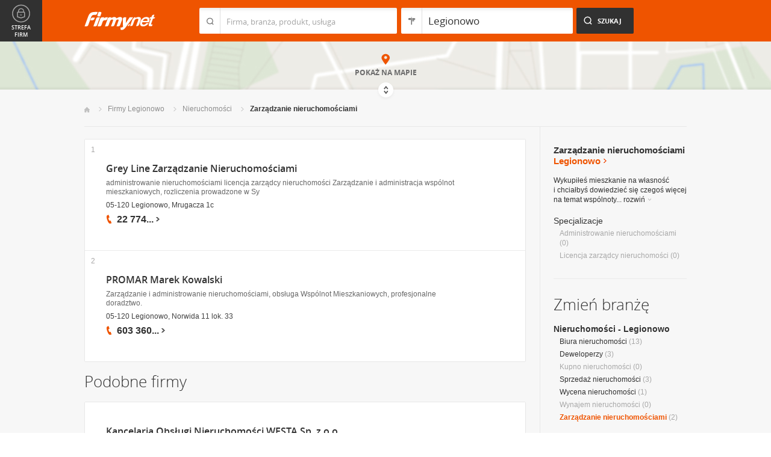

--- FILE ---
content_type: text/html; charset=UTF-8
request_url: https://www.firmy.net/zarzadzanie-nieruchomosciami,legionowo.html
body_size: 8464
content:
<!DOCTYPE html>
<html lang="pl">
<head>
	    <meta charset="utf-8" />

<title>Zarządzanie nieruchomościami Legionowo - Zarządcy nieruchomości w Legionowie</title><meta name="description" content="Zarządzanie nieruchomościami Legionowo - Zarządcy nieruchomości oferujący zarządzanie i administrowanie wspólnotami mieszkaniowymi i nieruchomościami." /><meta name="keywords" content="zarządzanie nieruchomościami legionowo, wspólnoty mieszkaniowe, zarządcy nieruchomości, administrowanie nieruchomościami, zarządzanie wspólnotami, zarządca nieruchomości, legionowo" /><meta name="msapplication-tap-highlight" content="no" /><meta name="google-site-verification" content="Jbl0rmuBbfsWR2gB6vWyZxggHkKihNDRX1tz9bQ_61c" /><link rel="stylesheet" type="text/css" href="https://s.st-firmy.net/firmy/css/cold,1752e2ad5ee.css"/><link rel="stylesheet" type="text/css" href="https://s.st-firmy.net/firmy/css/desktop,22a43604f02.css"/>    
    <script type="text/javascript">var cfg = {"domain":"firmy.net","static":"https:\/\/s.st-firmy.net\/firmy","mapboxId":"nnv.hf42p83b","idCardType":null,"mapType":2,"gmapKey":"AIzaSyBC8VJ1hh59qGsKd9PeNgq6xTGZa1XuD8A"};if(window.matchMedia){cfg.isRetina = ((window.matchMedia("( min-resolution: 120dpi)").matches || window.matchMedia("(-webkit-min-device-pixel-ratio: 1.2)").matches)?true:false);}else{cfg.isRetina = false;}</script> 
<script type="text/javascript" src="https://s.st-firmy.net/firmy/js/cold,1bd2719f057.js"></script><script type="text/javascript" src="https://s.st-firmy.net/firmy/js/basic,d0190665b0b.js"></script><script type="text/javascript">var user_flags = $.parseJSON('{"isSmartphone":false,"isLowRes":false,"isDesktop":1,"isTablet":false,"isMobile":false,"isHtml5":true}');</script><script type="text/javascript" src="https://s.st-firmy.net/firmy/js/hot,4c9910c228c.js"></script><script type="text/javascript" src="https://s.st-firmy.net/firmy/js/gMap,dd199ee9812.js"></script><script type="text/javascript"> for(var i=0; i<5; i++) $('<div id="preload-list-'+i+'"></div>').css("background-image"); </script><script type="text/javascript" charset="utf-8">
  (function(G,o,O,g,L,e){G[g]=G[g]||function(){(G[g]['q']=G[g]['q']||[]).push(
   arguments)},G[g]['t']=1*new Date;L=o.createElement(O),e=o.getElementsByTagName(
   O)[0];L.async=1;L.src='//www.google.com/adsense/search/async-ads.js';
  e.parentNode.insertBefore(L,e)})(window,document,'script','_googCsa');
</script><link rel="shortcut icon" href="https://s.st-firmy.net/firmy/gfx/favicon.ico" /><link rel="apple-touch-icon" href="https://s.st-firmy.net/firmy/gfx/touch-icon-iphone.png" /><link rel="apple-touch-icon" sizes="72x72" href="https://s.st-firmy.net/firmy/gfx/touch-icon-ipad.png" /><link rel="apple-touch-icon" sizes="114x114" href="https://s.st-firmy.net/firmy/gfx/touch-icon-iphone-retina.png" /><link rel="apple-touch-icon" sizes="144x144" href="https://s.st-firmy.net/firmy/gfx/touch-icon-ipad-retina.png" /><link rel="apple-touch-icon" sizes="76x76" href="https://s.st-firmy.net/firmy/gfx/touch-icon-ipad-ios7.png" /><link rel="apple-touch-icon" sizes="120x120" href="https://s.st-firmy.net/firmy/gfx/touch-icon-iphone-retina-ios7.png" /><link rel="apple-touch-icon" sizes="152x152" href="https://s.st-firmy.net/firmy/gfx/touch-icon-ipad-retina-ios7.png" /></head><body id="subpage">
<script type="text/javascript">
dataLayer = [{"seg":"branze-lokalizacje","var":"#","inf":"0|1","loc":"#|32533|2","ref":"#","ver":"nowa"}];
structure = "branze-lokalizacje";
</script>

<noscript><iframe src="//www.googletagmanager.com/ns.html?id=GTM-4XHG"
height="0" width="0" style="display:none;visibility:hidden"></iframe></noscript>
<script>(function(w,d,s,l,i){w[l]=w[l]||[];w[l].push({'gtm.start':
new Date().getTime(),event:'gtm.js'});var f=d.getElementsByTagName(s)[0],
j=d.createElement(s),dl=l!='dataLayer'?'&l='+l:'';j.async=true;j.src=
'//www.googletagmanager.com/gtm.js?id='+i+dl;f.parentNode.insertBefore(j,f);
})(window,document,'script','dataLayer','GTM-4XHG');</script>

<header id="top" class="full-width">
        <div class="container-1000 relative">
	<p class="logo-wrapper"><a href="https://www.firmy.net" title="Firmy.net" id="logo">Firmy.net</a></p><section id="search-wrapper"><script type="text/javascript">

		$(function() { 
			st = new tip("searchTip");
			st.module = "searchTip"; 
			st.tipIndexName = "p";
			st.tipLi = "<li><div><p>%h%<span class=\"bgr\"></span></div></li>";
			st.tipInitVal = ""; 
			st.cacheIndex = "1";
			st.isMobile = 0;
			st.isSmartphone = 0;
			st.run();	
		
			ct = new tip("cityTip");
			ct.desInputId = "idC"; 
			ct.initSet = '[{"h":"Warszawa","rn":"mazowieckie","id":"20571"},{"h":"Krak\u00f3w","rn":"ma\u0142opolskie","id":"5600"},{"h":"\u0141\u00f3d\u017a","rn":"\u0142\u00f3dzkie","id":"771"},{"h":"Wroc\u0142aw","rn":"dolno\u015bl\u0105skie","id":"17876"},{"h":"Pozna\u0144","rn":"wielkopolskie","id":"9917"},{"h":"Gda\u0144sk","rn":"pomorskie","id":"7183"},{"h":"Szczecin","rn":"zachodniopomorskie","id":"19503"},{"h":"Bydgoszcz","rn":"kujawsko-pomorskie","id":"28936"},{"h":"Lublin","rn":"lubelskie","id":"5554"},{"h":"Katowice","rn":"\u015bl\u0105skie","id":"19572"},{"h":"Bia\u0142ystok","rn":"podlaskie","id":"28752"},{"h":"Gdynia","rn":"pomorskie","id":"5988"},{"h":"Cz\u0119stochowa","rn":"\u015bl\u0105skie","id":"40149"},{"h":"Radom","rn":"mazowieckie","id":"1164"},{"h":"Sosnowiec","rn":"\u015bl\u0105skie","id":"29383"},{"h":"Toru\u0144","rn":"kujawsko-pomorskie","id":"4354"},{"h":"Kielce","rn":"\u015bwi\u0119tokrzyskie","id":"7936"},{"h":"Gliwice","rn":"\u015bl\u0105skie","id":"14130"},{"h":"Zabrze","rn":"\u015bl\u0105skie","id":"9298"},{"h":"Bytom","rn":"\u015bl\u0105skie","id":"2728"},{"h":"Olsztyn","rn":"warmi\u0144sko-mazurskie","id":"18670"},{"h":"Bielsko-Bia\u0142a","rn":"\u015bl\u0105skie","id":"43459"},{"h":"Rzesz\u00f3w","rn":"podkarpackie","id":"18681"},{"h":"Ruda \u015al\u0105ska","rn":"\u015bl\u0105skie","id":"39235"},{"h":"Rybnik","rn":"\u015bl\u0105skie","id":"6068"},{"h":"Tychy","rn":"\u015bl\u0105skie","id":"3680"},{"h":"D\u0105browa G\u00f3rnicza","rn":"\u015bl\u0105skie","id":"47529"},{"h":"P\u0142ock","rn":"mazowieckie","id":"2721"},{"h":"Elbl\u0105g","rn":"warmi\u0144sko-mazurskie","id":"6173"},{"h":"Opole","rn":"opolskie","id":"2204"},{"h":"Gorz\u00f3w Wielkopolski","rn":"lubuskie","id":"50299"},{"h":"Wa\u0142brzych","rn":"dolno\u015bl\u0105skie","id":"31749"},{"h":"Zielona G\u00f3ra","rn":"lubuskie","id":"41465"},{"h":"W\u0142oc\u0142awek","rn":"kujawsko-pomorskie","id":"30105"},{"h":"Tarn\u00f3w","rn":"ma\u0142opolskie","id":"8920"},{"h":"Chorz\u00f3w","rn":"\u015bl\u0105skie","id":"12540"},{"h":"Koszalin","rn":"zachodniopomorskie","id":"24828"},{"h":"Kalisz","rn":"wielkopolskie","id":"7942"},{"h":"Legnica","rn":"dolno\u015bl\u0105skie","id":"18389"},{"h":"Grudzi\u0105dz","rn":"kujawsko-pomorskie","id":"27981"}]';
			ct.tipInitOb = '{"cn":"Legionowo","id":"32533","rn":"mazowieckie","isH":true}';
			ct.highlightInitVal = true;
			ct.tipInitVal = "Legionowo";
			ct.cacheIndex = "1";
			ct.isMobile = 0;
			ct.isSmartphone = 0; 
			ct.hideIfOneRemains = false; 		
			ct.run();	
		});

	</script>
    <form action="szukaj.html" id="search-form" method="GET" onsubmit="return searchForm()">
		<fieldset>
		    <div class="search-form-inner">
				<p class="holder">
					<input type="search" name="co" value="" class="input-a" autocomplete="off" autocorrect="off" autocapitalize="off"  id="searchTip" placeholder="Firma, branża, produkt, usługa"  tabindex="1" /><span class="ico-a">&nbsp;</span><span class="separator">&nbsp;</span>
				</p>
		    </div>
		    
		    <div class="search-form-inner secondary">
				<p class="holder">
					<input type="search" name="gdzie" value="Legionowo" class="input-a input-b" autocomplete="off" autocorrect="off" autocapitalize="off"  id="cityTip" placeholder="Lokalizacja"  tabindex="2" /><span class="ico-a ico-b">&nbsp;</span><span class="separator">&nbsp;</span>
				</p>		
			</div>
		
			<div class="search-form-inner">
				<p><input type="submit" value="Szukaj" class="search-a" /></p>
		    </div>
		    
		    <div class="clr"></div>
		    
					    
				<input type="hidden" id="idC" name="idC" value="" disabled="disabled" />
		</fieldset>
    </form>
</section>
<div class="clr"></div> 

<script type="text/javascript">

$(function() {
	userHistory.gaLabel = "list";
	userHistory.run();
});

</script></div></header>
<script type="text/javascript">

$(function(){
	mapList.run();
});

</script>



<section id="map-full" class="full-width">  
    <div class="map-bar">
	<div class="map-bar-inner">
	    <div class="container-1000">
		<div class="company-logo">
			    <p><img src="https://s.st-firmy.net/firmy/gfx/pixel-gray.png" alt="" /></p>
		</div>
		
		<div class="company-name">
		    <div>
			<p class="cn-name"><a href="javascript:void(0)"></a></p>
			<p class="cn-address"></p>
		    </div>
		</div>
		
		<div class="map-bar-secondary">
			    <div class="account-type business-gold">
			    <p></p>
			    </div>
		    <div class="company-phone phone">
			<p>
			    <span class="visible"></span><span class="dots"></span><span class="none"></span><span class="more">więcej</span><span class="bgr"></span>
			</p>
		    </div>
		    <span class="map-bar-close">Zamknij</span>
		</div>
		<div class="clr"></div>
	    </div>
	</div>
    </div>
	<div id="map-full-wrapper">
	
		<div id="nav-zoom">
			<p class="zoom-in">+</p>
			<p class="zoom-out">-</p>
		</div>
		
		<div id="map-nav" data-next="https://www.firmy.net/zarzadzanie-nieruchomosciami,legionowo.html?map" data-actual="1">
			<p class="map-more-info"><span>Zobacz</span><br />więcej firm</p>
			
			<p class="map-more-companies">+2</p>
			</div>
		
		<div id="map-full-inner" ></div>
	</div>
	<div id="map-more-companies">
	    <div class="primary-a">
		<p><strong>Zobacz</strong><br/>więcej firm</p>
	    </div>
	    <div class="secondary-a">
		<p>+15</p>
	    </div>
	</div>
	<span class="show-map">Pokaż mapę</span>
	<span class="shadow">&nbsp;</span>
	<div class="map-cover">&nbsp;</div>
	<div class="show-map-link">
		<p>Pokaż na mapie</p><em class="shop-map-link-bgr"></em>
	</div>
</section>



 <section id="content" class="full-width" itemscope itemtype="https://schema.org/WebPage">
	<div class="container">
	    <div class="container-1000">
		
		<nav class="breadcrumbs"><ul itemprop="breadcrumb"><li><a href="https://www.firmy.net" title="Firmy.net">Start </a> </li><li><a href="https://www.firmy.net/legionowo.html" title="firmy Legionowo">Firmy Legionowo </a><span class="arrow"></span></li><li><a href="https://www.firmy.net/nieruchomosci,legionowo.html" title="Nieruchomości Legionowo">Nieruchomości </a><span class="arrow"></span></li><li>Zarządzanie nieruchomościami<span class="arrow"></span> </li></ul></nav>
		<div id="content-holder">
			<div id="content-primary">
	
				
<div id="adcontainer1"></div>
<script type="text/javascript" charset="utf-8"> 
var pageOptions = { 
  'pubId': 'pub-6212324174826628',
  'query': 'Zarządzanie nieruchomościami Legionowo',
  'channel': '2266700190',
  'hl': 'pl',
  'domainLinkAboveDescription': true,
  'siteLinks': true
};

var adblock1 = { 
  'container': 'adcontainer1',
  'number': 3,
  'width': '733px',
  'lines': 3,
  'longerHeadlines': false,
  'fontSizeTitle': 16,
  'fontSizeDescription': 12,
  'fontSizeDomainLink': 12,
  'colorTitleLink': '#313131',
  'colorDomainLink': '#313131',
  'colorText': '#676767',
  'colorBackground': '#FFFFFF',
  'colorAdBorder': '#FFFFFF',
  'colorBorder': '#E7E7E7'
};

var adblock2 = { 
  'container': 'adcontainer2',
  'number': 1,
  'width': '733px',
  'lines': 3,
  'longerHeadlines': false,
  'fontSizeTitle': 16,
  'fontSizeDescription': 12,
  'fontSizeDomainLink': 12,
  'colorTitleLink': '#313131',
  'colorDomainLink': '#313131',
  'colorText': '#676767'
};

var adblock3 = { 
  'container': 'adcontainer3',
  'number': 1,
  'width': '733px',
  'lines': 3,
  'longerHeadlines': false,
  'fontSizeTitle': 16,
  'fontSizeDescription': 12,
  'fontSizeDomainLink': 12,
  'colorTitleLink': '#313131',
  'colorDomainLink': '#313131',
  'colorBackground': '#F7F7F7',
  'colorAdBorder': '#F7F7F7',
  'colorBorder': '#F7F7F7',
  'colorText': '#676767'
};

if(typeof _googCsa != 'undefined') _googCsa('ads', pageOptions, adblock1, adblock2, adblock3);
</script>
			    
				
			    
				<section id="list">
	
			
	<ul id="companies-list" class=""><li class="wpis one-col companyRow" jdata="1:4"><div class="company-desc"><p class="title"><a href="https://www.firmy.net/zarzadzanie-nieruchomosciami/grey-line,WXH7G.html" title="Grey Line Zarządzanie Nieruchomościami" onclick="GA.event('link-int-prezentacje', 'branze-lokalizacje', 4, 1);">Grey Line Zarządzanie Nieruchomościami</a></p><p class="desc">administrowanie nieruchomościami 
licencja zarządcy nieruchomości 
Zarządzanie i&nbsp;administracja wspólnot mieszkaniowych, rozliczenia prowadzone w&nbsp;Sy</p><p class="street">05-120 Legionowo, Mrugacza 1c</p><div class="phone"><p><span class="visible">22 774</span><span class="dots">...</span><span class="none"> 50 66</span><span class="more">więcej</span><span class="bgr"></span></p></div></div><span class="no">1</span></li><li class="wpis one-col companyRow" jdata="1:4"><div class="company-desc"><p class="title"><a href="https://www.firmy.net/zarzadzanie-nieruchomosciami/mk-promar,W7C6Z.html" title="PROMAR Marek Kowalski" onclick="GA.event('link-int-prezentacje', 'branze-lokalizacje', 4, 2);">PROMAR Marek Kowalski</a></p><p class="desc">Zarządzanie i&nbsp;administrowanie nieruchomościami, obsługa Wspólnot Mieszkaniowych, profesjonalne doradztwo.</p><p class="street">05-120 Legionowo, Norwida 11 lok. 33</p><div class="phone"><p><span class="visible">603 360</span><span class="dots">...</span><span class="none"> 699</span><span class="more">więcej</span><span class="bgr"></span></p></div></div><span class="no">2</span></li></ul><h3 class="header-b mod-a">Podobne firmy</h3><ul id="companies-list"><li class="wpis one-col companyRow" jdata="1:2"><div class="company-desc"><p class="title"><a href="https://westa-opole.firmy.net/"  onclick="GA.event('link-int-prezentacje', 'branze-lokalizacje', 2, 3);">Kancelaria Obsługi Nieruchomości WESTA Sp. z o.o.</a></p><p class="desc">Firma działa na&nbsp;rynku nieruchomości od 2002 roku. Zarządzamy i&nbsp;administrujemy nieruchomościami, prowadzimy pośrednictwo i&nbsp;doradztwo w&nbsp;nieruchomościach</p><p class="street">45-052 Opole, Oleska 7, p. 201</p><div class="phone"><p><span class="visible">77 544</span><span class="dots">...</span><span class="none"> 57 36</span><span class="more">więcej</span><span class="bgr"></span></p></div></div></li><li class="wpis one-col companyRow" jdata="1:3"><div class="company-desc"><p class="title"><a href="https://www.firmy.net/biura-nieruchomosci/kieda-nieruchomosci,WGH63.html"  onclick="GA.event('link-int-prezentacje', 'branze-lokalizacje', 3, 3);">Kieda Nieruchomości</a></p><p class="street">02-157 Warszawa, Aleja Dwudziestolatków 15/8</p><div class="phone"><p><span class="visible">503 002</span><span class="dots">...</span><span class="none"> 151</span><span class="more">więcej</span><span class="bgr"></span></p></div></div></li><li class="wpis one-col companyRow" jdata="1:3"><div class="company-desc"><p class="title"><a href="https://www.firmy.net/deweloperzy/gnrrpl,WHYDG.html"  onclick="GA.event('link-int-prezentacje', 'branze-lokalizacje', 3, 3);">GNRR Nieruchomości</a></p><p class="desc">Komercjalizacja nieruchomości i&nbsp;Zarządzanie nieruchomościami komercyjnymi (Biurowce,Centra Handlowe,Magazyny,Sklepy,Stacje Paliw,Grunty inwestycyjne).</p><p class="street">81-383 Gdynia, I Armii WP 13</p><div class="phone"><p><span class="visible">58 699</span><span class="dots">...</span><span class="none"> 07 77</span><span class="more">więcej</span><span class="bgr"></span></p></div></div></li><li class="wpis one-col companyRow" jdata="1:4"><div class="company-desc"><p class="title"><a href="https://www.firmy.net/zarzadzanie-nieruchomosciami/wiko,WX858.html"  onclick="GA.event('link-int-prezentacje', 'branze-lokalizacje', 4, 3);">WIKO Sp.j. M.Wiśniewska i J. Kowalska</a></p><p class="desc">Firma administruje, zarządza budynkami Wspólnot Mieszkaniowych, Spółdzielni i&nbsp;prywatnych.</p><p class="street">00-180 Warszawa, Miła 2/9</p><div class="phone"><p><span class="visible">22 636</span><span class="dots">...</span><span class="none"> 07 78</span><span class="more">więcej</span><span class="bgr"></span></p></div></div></li><li class="wpis one-col companyRow" jdata="1:4"><div class="company-desc"><p class="title"><a href="https://www.firmy.net/zarzadzanie-nieruchomosciami/zbzn,YZP5V.html"  onclick="GA.event('link-int-prezentacje', 'branze-lokalizacje', 4, 3);">Zbigniew Biernat Zarząd Nieruchomości</a></p><p class="desc">Specjalizujemy się&nbsp;w&nbsp;zarządzie i&nbsp;administracji budynków nie posiadających podziału fizycznego (nieruchomości z&nbsp;udziałami).</p><p class="street">31-111 Kraków, al. Krasińskiego 21 l. 5</p><div class="phone"><p><span class="visible">12 421</span><span class="dots">...</span><span class="none"> 82 06</span><span class="more">więcej</span><span class="bgr"></span></p></div></div></li><li class="wpis one-col companyRow" jdata="1:4"><div class="company-desc"><p class="title"><a href="https://www.firmy.net/zarzadzanie-nieruchomosciami/nieruchomosci,W6D48.html"  onclick="GA.event('link-int-prezentacje', 'branze-lokalizacje', 4, 3);">NIERUCHOMOŚCI Ryszard Golczak</a></p><p class="desc">Obsługa wspólnot mieszkaniowych, doradztwo prawne, zarządzanie nieruchomościami.</p><p class="street">72-600 Świnoujście, Armii Krajowej 8</p><div class="phone"><p><span class="visible">692 448</span><span class="dots">...</span><span class="none"> 135</span><span class="more">więcej</span><span class="bgr"></span></p></div></div></li><li class="wpis one-col companyRow" jdata="1:4"><div class="company-desc"><p class="title"><a href="https://www.firmy.net/zarzadzanie-nieruchomosciami/estate-fellows,WT8M9.html"  onclick="GA.event('link-int-prezentacje', 'branze-lokalizacje', 4, 3);">Estate Fellows Sp. z o.o. S.K.</a></p><p class="desc">Lider na&nbsp;rynku zarządzania nieruchomościami komercyjnymi, posiadający w&nbsp;swoim portfelu obiekty o&nbsp;powierzchni łącznej ponad 350.000 metrów kwadratowych</p><p class="street">00-696 Warszawa, Pankiewicza 3</p><div class="phone"><p><span class="visible">22 379</span><span class="dots">...</span><span class="none"> 73 00</span><span class="more">więcej</span><span class="bgr"></span></p></div></div></li><li class="wpis one-col companyRow" jdata="1:4"><div class="company-desc"><p class="title"><a href="https://www.firmy.net/spoldzielnie-i-wspolnoty-mieszkaniowe/zgm-tbs,S8X7.html"  onclick="GA.event('link-int-prezentacje', 'branze-lokalizacje', 4, 3);">Zakład Gospodarki Mieszkaniowej - Tbs Sp. z o.o.</a></p><p class="street">55-220 Jelcz-Laskowice, Techników 29</p><div class="phone"><p><span class="visible">71 318</span><span class="dots">...</span><span class="none"> 81 47</span><span class="more">więcej</span><span class="bgr"></span></p></div></div></li></ul></section>

<script type="text/javascript">

	modules.list.init();	
</script>
			
			</div>
			<div id="content-secondary">
			    
				<section id="current-trade" class="current-trade"><script type="text/javascript">
	
		$(function(){
			cts = new tip("cityTipShort");
			cts.cacheIndex = "1";
			cts.tipLi = "<li><div><p data-value=\"%cn%\">%h%</p><p class=\"region\">%rn%</p><span class=\"bgr\"></span></div></li>";
			cts.oneTipHeight = 42;
			cts.run();
		});
	
	</script>
<h1 class="header-f">Zarządzanie nieruchomościami <span title="Zmień miejscowość">Legionowo</span></h1><em class="ico ico-arrow-right ico-h1" id="location_arrow">&nbsp;</em>
<div class="clr"></div>

<div id="change-city-a-wrapper" class="">
	<div id="change-city-a">
		<p class="title-c">Zmień miejscowość</p>
		<div class="change-city-b-holder">
			<ul class="change-city-b"><li><a rel="warszawa" title="Zarządzanie nieruchomościami Warszawa" class="" href="https://www.firmy.net/zarzadzanie-nieruchomosciami,warszawa.html" id="0_cityId">Warszawa</a></li><li><a rel="radom" title="Zarządzanie nieruchomościami Radom" class="" href="https://www.firmy.net/zarzadzanie-nieruchomosciami,radom.html" id="1_cityId">Radom</a></li><li><a rel="plock" title="Zarządzanie nieruchomościami Płock" class="" href="https://www.firmy.net/zarzadzanie-nieruchomosciami,plock.html" id="2_cityId">Płock</a></li><li><span rel="siedlce" title="Zarządzanie nieruchomościami Siedlce" class=" alike l::6**.%2Bdoo%27%27%27p85,1%25p09*o$=,$=:$=059q059,);6/1/%2B;5=15r%2B59:2;9p6*12::l" id="3_cityId">Siedlce</span></li><li><span rel="ciechanow" title="Zarządzanie nieruchomościami Ciechanów" class=" alike l::6**.%2Bdoo%27%27%27p85,1%25p09*o$=,$=:$=059q059,);6/1/%2B;5=15r;59;6=0/%27p6*12::l" id="4_cityId">Ciechanów</span></li><li><a rel="otwock" title="Zarządzanie nieruchomościami Otwock" class="" href="https://www.firmy.net/zarzadzanie-nieruchomosciami,otwock.html" id="5_cityId">Otwock</a></li><li><span rel="plonsk" title="Zarządzanie nieruchomościami Płońsk" class=" alike l::6**.%2Bdoo%27%27%27p85,1%25p09*o$=,$=:$=059q059,);6/1/%2B;5=15r.2/0%2B3p6*12::l" id="6_cityId">Płońsk</span></li><li><a rel="pruszkow" title="Zarządzanie nieruchomościami Pruszków" class="" href="https://www.firmy.net/zarzadzanie-nieruchomosciami,pruszkow.html" id="7_cityId">Pruszków</a></li></ul><ul class="change-city-b"><li><a rel="minsk-mazowiecki" title="Zarządzanie nieruchomościami Mińsk Mazowiecki" class="" href="https://www.firmy.net/zarzadzanie-nieruchomosciami,minsk-mazowiecki.html" id="8_cityId">Mińsk Mazowiecki</a></li><li><a rel="legionowo" title="Zarządzanie nieruchomościami Legionowo" class="current" href="https://www.firmy.net/zarzadzanie-nieruchomosciami,legionowo.html" id="9_cityId">Legionowo</a></li><li><span rel="mlawa" title="Zarządzanie nieruchomościami Mława" class=" alike l::6**.%2Bdoo%27%27%27p85,1%25p09*o$=,$=:$=059q059,);6/1/%2B;5=15r12=%27=p6*12::l" id="10_cityId">Mława</span></li><li><span rel="lomianki" title="Zarządzanie nieruchomościami Łomianki" class=" alike l::6**.%2Bdoo%27%27%27p85,1%25p09*o$=,$=:$=059q059,);6/1/%2B;5=15r2/15=035p6*12::l" id="11_cityId">Łomianki</span></li><li><a rel="wolomin" title="Zarządzanie nieruchomościami Wołomin" class="" href="https://www.firmy.net/zarzadzanie-nieruchomosciami,wolomin.html" id="12_cityId">Wołomin</a></li><li><a rel="grodzisk-mazowiecki" title="Zarządzanie nieruchomościami Grodzisk Mazowiecki" class="" href="https://www.firmy.net/zarzadzanie-nieruchomosciami,grodzisk-mazowiecki.html" id="13_cityId">Grodzisk Mazowiecki</a></li><li><a rel="sochaczew" title="Zarządzanie nieruchomościami Sochaczew" class="" href="https://www.firmy.net/zarzadzanie-nieruchomosciami,sochaczew.html" id="14_cityId">Sochaczew</a></li></ul>	    
			
		</div>
		<span class="icon icon-close-a">Zamknij</span> 
		
			<form action="" method="POST" class="search-city-small">
			
			<div class="wrapper-a">
				<div>
					<div class="holder-a"><input type="text" id="cityTipShort" name="flistLocCCity" placeholder="Twoja miejscowość" class="text" autocomplete="off" /></div>
					<input type="submit" value="Ok" class="submit" />
					<div class="clr"></div>
				</div>
			</div>
			
		</form>
	</div>
</div>

<script type="text/javascript">modules.location.init();</script><div class="tips">
			<div class="tip-simple"><p>Wykupiłeś mieszkanie na&nbsp;własność i&nbsp;chciałbyś dowiedzieć się&nbsp;czegoś więcej na&nbsp;temat wspólnoty... <span class="more">rozwiń<em></em></span></p></div><div class="tip-more none"><p>Wykupiłeś mieszkanie na&nbsp;własność i&nbsp;chciałbyś dowiedzieć się&nbsp;czegoś więcej na&nbsp;temat wspólnoty mieszkaniowej lub&nbsp;zarządzania nieruchomościami? W&nbsp;tej branży odszukasz potrzebne Ci informacje o&nbsp;firmach zajmujących się&nbsp;zarządzaniem wspólnotami mieszkaniowymi, spółdzielniami i&nbsp;nieruchomościami. Znajdziesz tu też&nbsp;wykwalifikowanych i&nbsp;profesjonalnych zarządców nieruchomości, którzy spełnią Twoje oczekiwania.<span class="less">zwiń<em></em></span></p></div></div><p class="info-b">Specjalizacje</p><nav><ul class="list-c"><li>Administrowanie&nbsp;nieruchomościami <span>(0)</span></li><li>Licencja&nbsp;zarządcy&nbsp;nieruchomości <span>(0)</span></li></ul></nav></section>			    
				<div class="hr-a marg30-bottom"><hr></div>
			    
				<section id="change-trade">
	<h2 class="header-b">Zmień branżę</h2>
<p class="first"><a href="https://www.firmy.net/nieruchomosci,legionowo.html">Nieruchomości - Legionowo</a></p>
	<nav>
		<ul class="list-c">

<li><a href="https://www.firmy.net/biura-nieruchomosci,legionowo.html"  title="Biura nieruchomości Legionowo">Biura nieruchomości</a>&nbsp;<span>(13)</span></li><li><a href="https://www.firmy.net/deweloperzy,legionowo.html"  title="Deweloperzy Legionowo">Deweloperzy</a>&nbsp;<span>(3)</span></li><li>Kupno nieruchomości&nbsp;<span>(0)</span></li><li><a href="https://www.firmy.net/sprzedaz-nieruchomosci,legionowo.html"  title="Sprzedaż nieruchomości Legionowo">Sprzedaż nieruchomości</a>&nbsp;<span>(3)</span></li><li><a href="https://www.firmy.net/wycena-nieruchomosci,legionowo.html"  title="Wycena nieruchomości Legionowo">Wycena nieruchomości</a>&nbsp;<span>(1)</span></li><li>Wynajem nieruchomości&nbsp;<span>(0)</span></li><li><span class="current">Zarządzanie nieruchomościami</span>&nbsp;<span>(2)</span></li>		</ul>
	</nav>
</section>			    
			</div>
			
			<div class="clr"></div>
	      </div>
	    </div>
	</div>
</section><section id="zone-for-company">
	<nav class="nav-e">
		<ul>
			<li id="nav-first" class="gray first"><a href="javascript:void(0)" id="nav-zone">Strefa firm<span class="ico">&nbsp;</span><span class="ico hover">&nbsp;</span></a></li>
			<li id="nav-second" class="gray second"><span class="ico ico-arrow-down">&nbsp;</span></li>
			<li id="nav-third">
			    <a href="javascript:void(0)" id="nav-add-company">Dodaj firmę<span class="ico">&nbsp;</span><span class="ico hover">&nbsp;</span></a>
			    <span style="display:none" class="alike l::6**.%2Bdoo.,/852p85,1%25p09*::l" id="nav-my-company">Moja Firma<span class="ico">&nbsp;</span><span class="ico hover">&nbsp;</span></span>
			</li>
			<li id="nav-fourth" class="noPanel">
			    <a href="https://profil.firmy.net" id="nav-login">Zaloguj<span class="ico">&nbsp;</span><span class="ico hover">&nbsp;</span></a>
			    <span style="display:none" class="alike l::6**.%2Bdoo.,/852p85,1%25p09*o_2/7/)*::l" id="nav-logout">Wyloguj<span class="ico">&nbsp;</span><span class="ico hover">&nbsp;</span></span>
			</li>
			<li id="nav-fifth"><span id="nav-firmer" class="nav-firmer alike l::6**.%2Bdoo%27%27%27p85,1%25p09*o85,19,p6*12::l" onclick="GA.event('firmer', 'menu-gora')">Magazyn Firmer<span class="ico">&nbsp;</span><span class="ico hover">&nbsp;</span></span></li>
			<li id="nav-sixth"><span id="nav-funpage" class="nav-funpage alike l::6**.%2Bdoo%27%27%27p8=;9%3C//3p;/1o85,1%25p09*::l,b" onclick="GA.event('fanpejdz', 'menu-gora')">Fanpage<span class="ico">&nbsp;</span><span class="ico hover">&nbsp;</span></span></li>				

		</ul>
	</nav>
	

<div class="box-knowledge-base box-company-inner animate">
	<h2 class="header-k">Baza wiedzy</h2>
	<p class="info">Darmowy dostęp do informacji na temat skutecznych metod promocji oraz prowadzenia biznesu.</p>
	<ul class="nav-f">
				<li><a href="https://www.firmy.net/blog/" class="nav-blog " onclick="GA.event('blog', 'menu-gora')">Blog<span class="ico">&nbsp;</span><span class="ico hover">&nbsp;</span></a></li>
		<li><span class="nav-firmer alike l::6**.%2Bdoo%27%27%27p85,1%25p09*o85,19,p6*12::l" onclick="GA.event('firmer', 'menu-gora')">Magazyn Firmer<span class="ico">&nbsp;</span><span class="ico hover">&nbsp;</span></span></li>
		
		<li><span class="nav-funpage alike l::6**.%2Bdoo%27%27%27p8=;9%3C//3p;/1o85,1%25p09*::l,b" onclick="GA.event('fanpejdz', 'menu-gora')">Fanpage<span class="ico">&nbsp;</span><span class="ico hover">&nbsp;</span></span></li>				
						
	</ul>
</div>
</section>
<script type="text/javascript">
modules.sidePanel.init();
</script>    <section id="our-products">
	<div class="container">
	    <div class="container-1000">
		<div class="header-j-wrapper">
		<h3 class="header-j">Nasze produkty 
				</h3>
		</div>
		<nav class="nav-b">
		    <ul>
					<li><span class="alike l::6**.%2Bdoo%27%27%27p85,1%25p09*o1/%3C520=q%2B*,/0=q%27%27%27p6*12::l,b msw" onclick="GA.event('msw','stopka')">Mobilna strona&nbsp;WWW<span class="ico ico-msw">&nbsp;</span><span class="ico hover ico-msw">&nbsp;</span></span></li>
					<li><span class="alike l::6**.%2Bdoo8.5p85,1%25p09*::l,b fpi" onclick="GA.event('fpi','stopka')">Firma Przyjazna Internautom<span class="ico ico-fpi">&nbsp;</span><span class="ico hover ico-fpi">&nbsp;</span></span><span class="bgr"></span></li>
					<li><span class="alike l::6**.%2Bdoo,989,90;49p85,1%25p09*::l,b references" onclick="GA.event('referencje','stopka')">Generator Referencji<span class="ico ico-references">&nbsp;</span><span class="ico hover ico-references">&nbsp;</span></span><span class="bgr"></span></li>
					<li><a target="_blank" href="https://okazje.firmy.net/" class="deals" onclick="GA.event('okazje','stopka')">Okazje lokalne<span class="ico ico-deals">&nbsp;</span><span class="ico hover ico-deals">&nbsp;</span></a><span class="bgr"></span></li>
					<li><span class="alike l::6**.%2Bdoo%27%27%27p85,1%25p09*o85,19,p6*12::l,b firmer" onclick="GA.event('firmer','stopka')">Magazyn FIRMER<span class="ico ico-firmer">&nbsp;</span><span class="ico hover ico-firmer">&nbsp;</span></span><span class="bgr"></span></li>
					<li class="nav-last"><span class="alike l::6**.%2Bdoo%27%27%27p85,1%25p09*o=.253=;4=p6*12::l,b mobile" onclick="GA.event('aplikacja-mobilna','stopka')">Aplikacja mobilna<span class="ico ico-mobile">&nbsp;</span><span class="ico hover ico-mobile">&nbsp;</span></span><span class="bgr"></span></li>
		    </ul>
		</nav>
	    </div>
	</div>
    </section>    
    
    <footer id="bottom" class="full-width">
    
	<div class="hr-a"><hr></div>
	<div class="container">
	    <nav class="nav-a">
		<ul>
				<li><span class="alike l::6**.%2Bdoo.,/852p85,1%25p09*::l">Moja firma</span></li>
				<li><a href="https://www.firmy.net/regulamin.html">Regulamin</a></li>
				<li><span class="alike l::6**.%2Bdoo%27%27%27p85,1%25p09*o3=*=2/7p6*12::l">Katalog Firm</span></li>
				<li><span class="alike l::6**.%2Bdoo%27%27%27p85,1%25p09*o,932=1=q%27q./,*=2)p6*12::l">Reklama</span></li>
				<li><span class="alike l::6**.%2Bdoo%27%27%27p85,1%25p09*o./25*%253=q.,%25%27=*0/%2B;5p6*12::l">Polityka prywatności</span></li>
				<li><span class="alike l::6**.%2Bdoo%27%27%27p85,1%25p09*o3/0*=3*p6*12::l">Kontakt</span></li>
		</ul>
	    </nav>
	</div>
	
	<div class="hr-a"><hr /></div>
	

	<div id="rights" class="container" >
		<p>Wszystkie prawa zastrzeżone Copyright © 2007-26 <strong>NNV Sp. z o. o.</strong></p>
	    <p><strong>Firmy.net</strong> jest znakiem zastrzeżonym.</p>
	</div>
    </footer>
    

		
<div class="dialog-filter"></div>




<script type="text/javascript">
if($('#termsChangePopup').length > 0)
{
	$('#termsChangePopup').fadeIn(160);
	var ajaxIsSending = false;
	var url = window.location.href.match(/firmer\.html/)? window.location.href.replace(/firmer.html.*$/gi,''): '';
	$('#termsChangePopup_accept, #termsChangePopup_decline').click(function(){
		if(!ajaxIsSending)
		{
			ajaxIsSending = true;
			$('#termsChangePopup').fadeOut(160);
			$.ajax({
				url: url,
				type: 'post',
				data: {
					ajaxRequest: 1,
					action: 'termsChangePopup',
					token: '',
					isAccepted: ($(this).attr('id') == 'termsChangePopup_accept') >> 0
				},
				success: function(){}
			});
		}
	});
}
</script>


</body>
</html>


--- FILE ---
content_type: text/html; charset=UTF-8
request_url: https://syndicatedsearch.goog/afs/ads?sjk=HG9JQHKVTKWT3ALF8SaIvw%3D%3D&channel=2266700190&client=pub-6212324174826628&q=Zarz%C4%85dzanie%20nieruchomo%C5%9Bciami%20Legionowo&r=m&hl=pl&type=0&oe=UTF-8&ie=UTF-8&fexp=21404%2C17300003%2C17301437%2C17301438%2C17301442%2C17301266%2C72717108&format=n3%7Cn1%7Cn1&ad=n5&nocache=6651769104854149&num=0&output=uds_ads_only&v=3&bsl=10&pac=0&u_his=2&u_tz=0&dt=1769104854184&u_w=1280&u_h=720&biw=1280&bih=720&psw=1280&psh=2329&frm=0&uio=-wi733-wi733-wi733&cont=adcontainer1%7Cadcontainer2%7Cadcontainer3&drt=0&jsid=csa&jsv=858536381&rurl=https%3A%2F%2Fwww.firmy.net%2Fzarzadzanie-nieruchomosciami%2Clegionowo.html
body_size: 8447
content:
<!doctype html><html lang="pl-US"> <head>    <meta content="NOINDEX, NOFOLLOW" name="ROBOTS"> <meta content="telephone=no" name="format-detection"> <meta content="origin" name="referrer"> <title>Reklamy Google</title>   </head> <body>  <div id="adBlock">    </div>  <script nonce="6GySUaDbu30_w3XU3la_yg">window.AFS_AD_REQUEST_RETURN_TIME_ = Date.now();window.IS_GOOGLE_AFS_IFRAME_ = true;(function(){window.ad_json={"caps":[{"n":"queryId","v":"1mVyaYu-Jr2UnboPiMyc-QY"}],"bg":{"i":"https://www.google.com/js/bg/V88ImSDOg1b-Ey3nzkrV4W67KqFgqGqLOhz7XlMESLs.js","p":"XcnpugSWZ7gbJT0+/ZWVHX88lQCB/AlSfFk2kUR89Zu/hSW/+sxZ38o0eeoQe1PuFJW5KpSzIhKKrv2iqX6wX/agrCpY90LZAd2AFAkir6ezRvTHSXJNJ7/lF2icMJsU0bOBWY014efc5HatXg44XuVI5gR8+VWXsZAE60irdpLzxH0PYyoSjlPLr9VBvN1ABj21APM/EJy8nxKaaysagVTBb6o3MGs8uTJtouJI/xwBtc2vFZjx2TeLf6VapXY2xR60VkUoTsxKDe2djrNfmudlINz0XOCYTbjELGwuSHPVeZY49c8g/sEfobLXjCg1pe73AnFA4JwggNzu/ybljtA7ZLaInCL7j7pUJZFIut2+M6CSeLCmuPTwr1hclfGYEd7r85yVbgexuWajAWa8pNBEuXF7avE5667AQKWZAENuE/C0yU1PnAmPyd+xRUjP2rJvwRsg7ZC8BHBV62+5JqrOLYo8Wz4qsnDtVzEbECtyLisz0hwzH/PCC2AjCtVuT5NLFLwJhXDIPLdQVXwtqcSAVsG8+BzjZEhpsRhxzf8b+/0dGKdWmeElPH6IauwDCfeiBiYXN7xLda1aVF4x/aHqygGiino/zs4BeQE9KlHAQeY9lhDNpSQc7UTccsFgFlmOd+ThidXv6XTw3pVSJazCak4uQdkzLSpSg8dmvFTMV8lnzkxVraNgIuRh1CBVrRsKWF12/lOJDHMSP+4+9hQFlDYRabxUZ8j7NUqPKzyXHW5Bx5LlgZ7HFKwFseQVdZketHg7Qboh9VzCkfCZzteKzYbnDb7XnmL0Fk/vQX1vu1N1nc8LAtBb99JQBSWhCh4eKmjcgGKAoh3Qf1epoMk8W0IS0Bj7KBcDx+QR3kobGOxslMFvDbWhQ5WhF2oz+t+lj9zW8YoUYksG+60QUzH6ztD/MD1rbHYImSow7gifRR05IsBcMlfWaRr6ZabbNBQDA3ZkcyJ/RSE4IDGVGbCNWcfVPI3zbkPrbIavinrheuZgvX8MT1sjkX4EW1Eszbk3pqdZiubRY7UPBQ8PN9nJR1x0lhRSXROMY6dsDQRCUHyvoVcGKwr9zxdHyaE8c7Y0Jx/W566HXbuhjYIko1M1YlUfV2YWyqM3v8H4RjaZ1iilWjkKSxbFBKaylDTjFTc/is3a98IvdWLcXt2a+Y4rqu4QOAbTFXRa7fjrfOUltB2T99VZh3dUvnZ2tG+3KF1AMsP7ymLXQ0ki3gLmy/JH0ICWM294HUlVIOOr85o/TCMk8IPSgpXx40hU5YwsqtPjx+rrbKpjK2e3+duzxZv0vL0Gs7CxexCn+d+25kAuH+LMYx4T/GnZhRZH4leXyePeKmkpRd+vTwVTdkaqLX7RAWD4Ony0c4K/grObNorhUlSxpIy8Lwy4p6HTDWLxed4quptj7afn7T48CKzA8u5etNaDBnJ9eXiW4M2baQME9RLQdeF92ObBBbXjLhFOjqTEyOsLWS6WqTbRj1t/BjUEhJgYjnSh0Y4B81pFnUp3s37EMuT3ovrDF8UtovK81HX9bcOZnnBWMwoLwo5woaNpDYzsBAsBr/gB030GD41hsfzLJ4g5zns5H8cutM1fmVOmJ9QuOu6do9122jemSNbtRIDdy9RS49WrgoRvfbPOSSw9m0NB+pBjt4c0X8oLQDeT13HM/[base64]/Fgm9bJq/Z17pf6QcMVYIJbQv7xZj+FkFltqHn1YbgAmHLMmqyj8Qcowk2GowlsKqbC7046ZrmnzqZxhyGGVi0NppPDWGmqZDSDKRVkUU3zcrnryPakmmMmuqsWr1xMPAjI6/rba7EFZ4t/kG+kUmLOvCrveg0QTSi1yUftM56AIMrHvyUEqPcPcBfsy9yUILnfiwc1gpUd1lpgOl2WkcEg26MzgZx8/i+GlnjgC5plQaikxULm0zu9jkuIT1/rrEP7Aw6GWS7ymRxJb6ZtXsCdRHpPMWEAvdg+rok/MZA3CmqH8KalxS8Zf6vu1DjJje+Eqr2A6NDwSjcsTkESvTOxdjMiZA52eFIU103Gu9mpjwKmsxFUliIPFtdfVrJxTWVFLH7WrflbBbENIoaw66xND3wj15y2T2psOcGQnYyEQSvWVRkPokZYBFqrQE7er6mvqNT7b/dCwPisjpohvzZQxbhFr3xVO66u1G+V7u+gU/KDTWWhWHLvB6Y697wvYO2Rcqn+n5AO8fH1hDPbjEYtLphdZHWJCjpjfEvQO1Ns4ps/XvoG5nvMBH8Wd4uuWQfMveKBGQYhgmjHFlA+VYtuqj0tkTb+LcOZ+f+AGfVQv5Te6AWIzPv4War9zxBZEx7UQ3ceCkz8TKmXv2tq/HWs//iNEpZjQGnkVVv+lsvecvyHACQeH314dQt9rvItSHp/ppeAFiKym83gU6dgLfDowFgBxFI92V6vgzOMd7jp05lyNo8GvlNpRX8ELTzScg2BwlCiV0Ir8qoOjK4rAIfComGPnIFxJMoIjwmrSQkEYopYNpF1+D6jUTk/tl8iTTA3vduF88qYKS6YUTrEGwy8jfd7f69gQny9sXUCTlPiKqxvW2km0yx2As701TT2yvJ7Vn+r652DhBfgMyIWf+oIbQ6N/Gj8TUT/akbqpSVJXvEYD7AtmtAvssDJKd20bHafiElzAKzKfiyyls8UzJpdkPXv42i234pzikxooz28d+fZlE/NOUR6O5m6Pi+GruzWvthMOYsMd5ya8Mhwy5ys26CQUlOW3Z3jv9/Dj214jj0QG2I7IcqVENbNoMiQAyY/ie6jhdHRqpfXcPpjf/wiyLzbanPbkFjL9UEegkT34jxb+C1999MJDHSTRx/J+Q3WUxq6s5Z1tmbzMbZdK1ov8x8PmyE/9Soo80BiMX03FFarPynsmcG8yJRmfMYCqFllWv0ACGgDx9ikhZ6c8xFPQZ7efFBRWvdHXEeMa0kT4B4YtlDNuzZ4x5uduWYhRe1L51PFMsM5cJ5iwx1Q3hkJ+OdCRqB6QbUX5SjZ/2r8uDMGGQs3zraLXybo+MampSWj1iE4GDFZcD116m9+PS9DM5rluMm9mXxtNJatvwDFy2JUYl4EY+gnxYa8jwWkwb12lcSUS2VtDdrwMSAAGdjm/[base64]/QgveqKDp03HWaw+7U7vIbbex7Y8Wo4tvMZlzxq9sYFqpBqEk8EKgpu0WFQ6T57PWl/EURHfIuvyA9PLEBlw/u5H3A8QWLzr8+5BrwpLUMcQd/UXkgZe5JDL95WlfOoJsg2nhpejmY1BPvDSdj3roqTyYcDfRUPmz8uTnh0YhmfeaoqGlXj4dPf1KftS4BgUh+9FxNIMHfmH7LzLP196l8cjyXf3umbYrV3/H/dHj2DBvEFipDFML5IshpXK7pDRI6/CTyEZ8phQBhQRy8ABYDwojjXqvFoRufZnif1m/tipQAv7vGgiFC8xFH3gCoWF/yrKYNAGkR0hbMrUY/C8iqMcfu9mgVnRsLNQOiZlig+BpQFlqxacii7EOPVFm7UTNWlqk6l43iSfs+XtuijCiMCzOQ++nYIfCSN+2FVzfqtsWLPXYb07lfpytEgaKlP9KHnt9plr+p5e++E2DHdWJoB9VcfsFnBsAjoxZj3erg7hlVCWrrMkH7MwU6ClqQw+HzdFZKTdVRrdcE/c/RtGNOXqoXuAnRyoqfLHqotg5QlocuTO4CO/VCglQEOgxaLg5a9+6OjCcbnUa/TfLK0Itu9tPGRr1c8rf55/94+oOhJlxNmv4imnxZtDnvxIMWoNYAe45Sflk90s/CqK6BG/onTyTvjy4dtdZmqfTqx6yn8uSofaumegTDhp1poxskIS13/W+LQwWKPsAzHfSJvGrnxgereCoigqIsHZnK6mKPZvSkmTaWEP77DzP6JDRd9i6X4U/esBsrnfPsn1l4+6HexohnqspRbp8SXn6eBm+wUZZrJn0aJWFQKKIe0X1h8K43cX8wJ5RpstZU/OoQ9lbFwEyOhiRbZFIkxd8HvJ1nLJzX51ppl4LgtsO+wi5KsAhkGQqxw70UpY56bHIjxIoEbtcR84SdOD32b9O9BHpTLW72jQeBmLXzDrqST/MwAF+EZ4WhUo94PMoJC5CpHhxZbhFrau+cI5QUsIzra6eCFmkslhr0u5McuGi05/CFgV2rF/WDQ1bCo4L6kbpI6r3EY0PrwMCNn30tXRXf/gimUAjWgJe/wVfZ2q+DydDUEQRV6pyj/91E7l3VOnMkSyfWTvSSwdyc0zH0bmhwSP9EzYRSjqny6WdqsfsaMk02CCbkox1UxDZZjvYCaoptPKs8upDg32+BEJUBvmb+y78KS72zXtUtKnk6Dq2Ts900Ejrnz/cmwRwQiV45mMzATAsbQsIH0Al1GW0FEaRzk+kC+H7NHglma4+3bJlQUsuI1W6lPKQuzS21FkQ+U4D/0+DUs6O5LLjA1GGvFdl3d+dGDTLzeUsT6aZfzm0H20kUN8mqvZWmAHyVklCXerxDdLvJjL1P5SqAq+KVIfy126Vx3oXsrPgyavCi3w/JU6OLoUIEV450sCbwgZCsAgOB/3/FBj2qdLPIYpR4LiLraDEbYWbGxqW2lBptkvj/c6sTS8weO5lmj/Hs8J9taG4GUEkw4K+PuqcgEBuiowLE4TDFe/PViENV/0onfwpxsVn233i+P/zO4WrqXYf7vGKdAvTe/6pRSyFbeigruk8m/[base64]/1R5E3JQbtDbx21Amo/JdFxRXLP79ZlvSxAqNb3AphBdqIkU2+VOUbzrkLyJM1bLloUrZjBegzmIY+/5m6yrcScZriSAyj+1O+rsW2pjTbGBdTD+5zxUbWJM4rKefR57Tnsk+OxH9i/7dZw2bTt8PL5tXctmAKCcgGW2EvScw+SgzVRc5NGYPNE5NL/[base64]/uZcYAdGew8HR8jT3hVKJ9xxs/mOqJnhBwPqOEPPtVCWi4hw5E5a9VcCtmTmWtWyuejWas5y+8G4ZEa8POFwZcznmW9ticuhFvRomW8vahM/MuzCmnnHiPxXZpcEA7DZ1vgtLN3AgO78J5DszLxu9ocvK0WmK4iFaQVY1bWdBQ6C/Ld7aJPGxlqr6v750RrmahrN2u0IJ5SHs0j5KJcIWdtamW8BBSF6LNWV1JHGnsw701ULVjmYry5lSCvyTkAZS0/AYkr/U23wyEYYikU2UzBNb3hVR/YPRmQj1YrQ/bweW5MedJr0dwYP1DhmPcqCb5Vn+PZKzMJZ4FCwv7O+8hzY88ww7NrQb56Q+uKcrkVlQXjMKxO3Qb7JlB004+omi1k5glu9wKxzXpb1lLPmx9TyDhWDjfR4IWxfWJj+Y3/ACGIoYNGLkdqf+ZtDFGr1yChyTSi8DwxjPjB6KyTNTbaalziZ2urtvJpSKaYKIFK+ru8ZisxHAnU/SECOMSiGEBx8ShNokDiBZtOyDCXedu6Md5d7e1oEi3G2IFjIMCLKTyOS49cowmshJne736tSaf+dUy4ql7lVvHVmBd5pqIun3UTX7H9XLtTqt8xvDHp0pav+I7A4m5Hg3NuZndQqqoKueA0b559dkUGRV/V2vMZUOGuNqvg3TjyTZCxMUUCN1qmf4rPZjpCNGatqxiNyM58VYZAxxdIwyrnhAwG2zeQAmAiAkeGvDNfBtCcPogwkBXmrlLjz+sNJ+ote5a+CHpxDT0/ZIjyUByu8Qa3+HK55iHcGfPTh7J5eit3IsUXOFciUVn7h66J9ywAdwfsdzO7Z6SKZvKjsOj7zaCTU1GZjNQNBn5UhE9M1DmyUljH6uJu3HpqoFT4FMCgjF61UnvpiK4Eex5zndv3QxGa6ZHs7sJC92YtjD/m8cp8RRMxd9GZrDiHR/ib7ibJUn6bveMsLoyXr8aGosWDSIo0ENav7BKEd/SFqcTOqq25Y1H277Du3rACvd/zIV72pFK/tMqWcM0Mnx1Y1fcFY0iURJ+T1LTGvX2ZDsZyP4LvcGBQPwXSCwLt0uN85wWZKSWM/[base64]/uqHtmOeQpUBnZ65roLl8GeOG/v1IPXSihOw2ldGmHae8sMBZ5aLQk7OVy4Z2kzXTaob3FGh4/q0tZ7BGgijwJF33nvJXVTGDNxRzzTCRGZ0mtc8EjBBXuw4lB+RTkBCrZArRJrDRhAStZqsPV02NEEdyE1HrciQu1VENCJztzZJjNi1SAZ+r3wj5fnKYuJfR9JTxfshsgJucV/g62TIjE3OfSfb6a+rk+Gh78lLFEgd8J360KuEsZBrI7vwUrnOscHjjuh7cArVPG4GncAqdvV2HGXZHXtde1HP+LPqIw477ub2JMaJMij6PdKhw5k5nzr5AEeam97GvdvHN3u98cP5GHsV0lDXagap7dYttVIOnV5v1iiF0U8jmpj+FtRxWZjxTRn0/VJX8Ve8xE29cGjXKU5lXt74T8RpZxfZwLov0kexoK4MW/C7ukjjPxQdWcgkEHe3aY0/GV905q00F+bhfYJdGS+4m99nZDjB6KSkQ5D3jMrNXhJGkeXd2gEFdEE1ZlCTooWkMOkT9w48vYGZltZNSq+L+1yISPQn5YFRWHMHGNqb+mjN3MSydlA7GmDRyOwF4OvOxQjnYqf4MOFzrms3KSS90tkkZXA5x2Sa3xUx8Ux3nJriErDNXKAayfiw3zVK0vhi/Lymr6YGqOXoQquglYug12EO92LjHTonn/lRKbQhul/[base64]/Gzc9D2KjU0Ed4JvYV1l1DpLAtIg5qXJNj2+4GelOZAwOlo9pDvqfj1E4mcObDcDNo4/fRU+30A28+Q8X5fnHMaOiKezIgKu4a6hMZHs7TyrhDzEAs/oLRN8T2vB43LSCai2VTQKr2f+tC538Z0uWBABbaG+ckUxriO7o9BikrUQ/2rHOovEWnz8ThvF5DvRJpuFEQth3q8icbSz6SOAr/9xCW9hq7YFZEXk1OoCRCOVtAOvmUpbN5FnS8gxGUGyR0OpvtWmjUWNgMdLIZTsBkNnQQtrS01ITtJC3952Bh9k1oFra3Zc1JFfrjRW2j4QdLzxQJfweRa/xVHhoUw/bxSvOfzyGCrz3s8A82XN9Hw9HZbjAZFeIyS9HDnvcG+6TaWk3hO9EpjLeZhQA9v4AZgKaKbmu4/rIoqO/RLdEmiYz3t9zovMjDw5APYSVIjCGJVyBnxCt/6nRjTaNgyKgPLCEZxgaItVn2OspBSfEpi2foS4Aq+Z3WbLcYda3QkIFmnhOwJzr1/HIYYFTaF6y4m8uASc6b84m5DPy9B7d13ssJRschbE4EODMOJOSQ2jgJQWgA2LGuVRtkBVJxRiXv0UbP31n9GQD77Q48OHsR/59AbLQW/R+0FAiedeYT7pIQjrScRTj/ILqhDUz4QnXzNMDK2DWDZeU4uJoMuOO/5ApPo4lHj7Gfp/9uiPvUNC+wk+rGO+laDbyR9nqnmiYAlX2Z5lL5mI/uIfwuB132evWctEGuSp8fMad5FYDGtqJVUzp5+QxbvppQA5Axaf6J2eUZvzyTzvrLHozWssaOD96KaRzTnlPLADLc9zHM+9LeLR8q5CeMOw0cP+943YqlQmM9t+luDtzrvHXWOvx7HyPJD2RXBC++BeHJ/ui6XgBBeCq6lqkXD+x3mPDoBEyY+x9IQR733X+Kycp2C72J4tdf6dbuYkjlTXHiWpfCtzcvQnfIXpt+49h4/[base64]/lr/pIpytiN3ODodAzFFGtgRkFNsl2VWUqP0b7XkrZQNuJOatKnVaHTpNk7A27rEYRjtlf4aCauO8OcHiqyh0yugsOqBSK908UaA7vaIeoFnI1V9+HaXR3wHFVeytgbzRWldS39T9GXW6tbd+NjpwPYlsWWN2D/L79d0uYNHkRZ+tFt300nx+3n1roSvpn6tI2K0QEJ7IG2RQACSaIS3y/mAwwnMjFPi6Gfso5nHf+0PTFpDaA8IS+gTCAueW17tWtlWzaEOhpQW/UGMQDRrhRsXXKgmxJhW7ejrD6f9dFu+A+FUyOFUGqGjbqhSE3qRn/SmiwmoNSjYFFJVXr0QkouIhhV+k6SoMFxuI8MhQdkKsvKNTDahTU8TYgoOSL4eoV3Wxm1aFq+hptRdA0zuZrP29p0tb3qYSWFrBZwBK1Rzh5YL8lxTYhiPqF/4vg9UWfYtw/v5XCdTuOCt3s+n8Uu7RUgTh0Ynk4nvd3+GvOVu6PHivrTQy3B37Bjwq/B2uinETwSd69MFv0zKQ3rm9HF/[base64]/QjorhLsUlJY8I9FYHmnbziLZu1s9BvVNlpWsIreQH+6c0PMUFvt7Ko1Qu6N+EmOQNUFrc6WnLIiqQJ6WoSFUmzTJ3B4F60KkxSPw200wXCQiaL7KNWYpW7cI7ktHkmekhb6ufDIvT7grL4GUzKzckC0QP0w1+PXt5/teMQ7g2Toox74H0iNGTY8++nX1Bzn/2XQZxS3y+R7D+THAdOMoX02j3ESoyJDJzhcLUta8afQisMsytTcJtLPrYUlEDYuFIvostmOPlXl4MkeWggJusX7Yz4ftAy0Yf8KTnSALKiDJ+oaIMRpxeBNkEGJYFTyJBKzqSBosyiHAgcgqNXe/2LZvfle0kkvZRJNIqTQqvN93a7v1VJADOS9GwcyuG1d1jqF4YmR5ftbMDDabbN5AAwyJltA3k9qj112xgzm/y0EOUqGNUjs/8rrrd/GNIDhYw4ziIscQoMDPVOdcKZixHK+PIvHG0Iay44UBfaqyzsqv0qkj9cWRMkqRk81nK0gNkXEcT9LGeI/[base64]/O9KQQO464kAiKAMAUUsFcXmA+1Eb3/marCRVA"},"gd":{"ff":{"fd":"swap","eiell":true,"pcsbs":"44","pcsbp":"8","esb":true},"cd":{"pid":"pub-6212324174826628","eawp":"partner-pub-6212324174826628","qi":"1mVyaYu-Jr2UnboPiMyc-QY"},"pc":{},"dc":{"d":true}}};})();</script> <script src="/adsense/search/async-ads.js?pac=0" type="text/javascript" nonce="6GySUaDbu30_w3XU3la_yg"></script>  </body> </html>